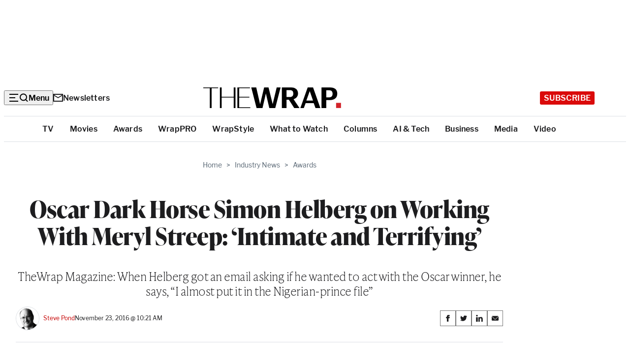

--- FILE ---
content_type: text/html; charset=utf-8
request_url: https://www.google.com/recaptcha/api2/anchor?ar=1&k=6LfrehcpAAAAAL6o0kJfxk5Fr4WhO3ktYWPR7-u1&co=aHR0cHM6Ly93d3cudGhld3JhcC5jb206NDQz&hl=en&v=N67nZn4AqZkNcbeMu4prBgzg&size=normal&anchor-ms=20000&execute-ms=30000&cb=wi6sv86ydp6p
body_size: 49480
content:
<!DOCTYPE HTML><html dir="ltr" lang="en"><head><meta http-equiv="Content-Type" content="text/html; charset=UTF-8">
<meta http-equiv="X-UA-Compatible" content="IE=edge">
<title>reCAPTCHA</title>
<style type="text/css">
/* cyrillic-ext */
@font-face {
  font-family: 'Roboto';
  font-style: normal;
  font-weight: 400;
  font-stretch: 100%;
  src: url(//fonts.gstatic.com/s/roboto/v48/KFO7CnqEu92Fr1ME7kSn66aGLdTylUAMa3GUBHMdazTgWw.woff2) format('woff2');
  unicode-range: U+0460-052F, U+1C80-1C8A, U+20B4, U+2DE0-2DFF, U+A640-A69F, U+FE2E-FE2F;
}
/* cyrillic */
@font-face {
  font-family: 'Roboto';
  font-style: normal;
  font-weight: 400;
  font-stretch: 100%;
  src: url(//fonts.gstatic.com/s/roboto/v48/KFO7CnqEu92Fr1ME7kSn66aGLdTylUAMa3iUBHMdazTgWw.woff2) format('woff2');
  unicode-range: U+0301, U+0400-045F, U+0490-0491, U+04B0-04B1, U+2116;
}
/* greek-ext */
@font-face {
  font-family: 'Roboto';
  font-style: normal;
  font-weight: 400;
  font-stretch: 100%;
  src: url(//fonts.gstatic.com/s/roboto/v48/KFO7CnqEu92Fr1ME7kSn66aGLdTylUAMa3CUBHMdazTgWw.woff2) format('woff2');
  unicode-range: U+1F00-1FFF;
}
/* greek */
@font-face {
  font-family: 'Roboto';
  font-style: normal;
  font-weight: 400;
  font-stretch: 100%;
  src: url(//fonts.gstatic.com/s/roboto/v48/KFO7CnqEu92Fr1ME7kSn66aGLdTylUAMa3-UBHMdazTgWw.woff2) format('woff2');
  unicode-range: U+0370-0377, U+037A-037F, U+0384-038A, U+038C, U+038E-03A1, U+03A3-03FF;
}
/* math */
@font-face {
  font-family: 'Roboto';
  font-style: normal;
  font-weight: 400;
  font-stretch: 100%;
  src: url(//fonts.gstatic.com/s/roboto/v48/KFO7CnqEu92Fr1ME7kSn66aGLdTylUAMawCUBHMdazTgWw.woff2) format('woff2');
  unicode-range: U+0302-0303, U+0305, U+0307-0308, U+0310, U+0312, U+0315, U+031A, U+0326-0327, U+032C, U+032F-0330, U+0332-0333, U+0338, U+033A, U+0346, U+034D, U+0391-03A1, U+03A3-03A9, U+03B1-03C9, U+03D1, U+03D5-03D6, U+03F0-03F1, U+03F4-03F5, U+2016-2017, U+2034-2038, U+203C, U+2040, U+2043, U+2047, U+2050, U+2057, U+205F, U+2070-2071, U+2074-208E, U+2090-209C, U+20D0-20DC, U+20E1, U+20E5-20EF, U+2100-2112, U+2114-2115, U+2117-2121, U+2123-214F, U+2190, U+2192, U+2194-21AE, U+21B0-21E5, U+21F1-21F2, U+21F4-2211, U+2213-2214, U+2216-22FF, U+2308-230B, U+2310, U+2319, U+231C-2321, U+2336-237A, U+237C, U+2395, U+239B-23B7, U+23D0, U+23DC-23E1, U+2474-2475, U+25AF, U+25B3, U+25B7, U+25BD, U+25C1, U+25CA, U+25CC, U+25FB, U+266D-266F, U+27C0-27FF, U+2900-2AFF, U+2B0E-2B11, U+2B30-2B4C, U+2BFE, U+3030, U+FF5B, U+FF5D, U+1D400-1D7FF, U+1EE00-1EEFF;
}
/* symbols */
@font-face {
  font-family: 'Roboto';
  font-style: normal;
  font-weight: 400;
  font-stretch: 100%;
  src: url(//fonts.gstatic.com/s/roboto/v48/KFO7CnqEu92Fr1ME7kSn66aGLdTylUAMaxKUBHMdazTgWw.woff2) format('woff2');
  unicode-range: U+0001-000C, U+000E-001F, U+007F-009F, U+20DD-20E0, U+20E2-20E4, U+2150-218F, U+2190, U+2192, U+2194-2199, U+21AF, U+21E6-21F0, U+21F3, U+2218-2219, U+2299, U+22C4-22C6, U+2300-243F, U+2440-244A, U+2460-24FF, U+25A0-27BF, U+2800-28FF, U+2921-2922, U+2981, U+29BF, U+29EB, U+2B00-2BFF, U+4DC0-4DFF, U+FFF9-FFFB, U+10140-1018E, U+10190-1019C, U+101A0, U+101D0-101FD, U+102E0-102FB, U+10E60-10E7E, U+1D2C0-1D2D3, U+1D2E0-1D37F, U+1F000-1F0FF, U+1F100-1F1AD, U+1F1E6-1F1FF, U+1F30D-1F30F, U+1F315, U+1F31C, U+1F31E, U+1F320-1F32C, U+1F336, U+1F378, U+1F37D, U+1F382, U+1F393-1F39F, U+1F3A7-1F3A8, U+1F3AC-1F3AF, U+1F3C2, U+1F3C4-1F3C6, U+1F3CA-1F3CE, U+1F3D4-1F3E0, U+1F3ED, U+1F3F1-1F3F3, U+1F3F5-1F3F7, U+1F408, U+1F415, U+1F41F, U+1F426, U+1F43F, U+1F441-1F442, U+1F444, U+1F446-1F449, U+1F44C-1F44E, U+1F453, U+1F46A, U+1F47D, U+1F4A3, U+1F4B0, U+1F4B3, U+1F4B9, U+1F4BB, U+1F4BF, U+1F4C8-1F4CB, U+1F4D6, U+1F4DA, U+1F4DF, U+1F4E3-1F4E6, U+1F4EA-1F4ED, U+1F4F7, U+1F4F9-1F4FB, U+1F4FD-1F4FE, U+1F503, U+1F507-1F50B, U+1F50D, U+1F512-1F513, U+1F53E-1F54A, U+1F54F-1F5FA, U+1F610, U+1F650-1F67F, U+1F687, U+1F68D, U+1F691, U+1F694, U+1F698, U+1F6AD, U+1F6B2, U+1F6B9-1F6BA, U+1F6BC, U+1F6C6-1F6CF, U+1F6D3-1F6D7, U+1F6E0-1F6EA, U+1F6F0-1F6F3, U+1F6F7-1F6FC, U+1F700-1F7FF, U+1F800-1F80B, U+1F810-1F847, U+1F850-1F859, U+1F860-1F887, U+1F890-1F8AD, U+1F8B0-1F8BB, U+1F8C0-1F8C1, U+1F900-1F90B, U+1F93B, U+1F946, U+1F984, U+1F996, U+1F9E9, U+1FA00-1FA6F, U+1FA70-1FA7C, U+1FA80-1FA89, U+1FA8F-1FAC6, U+1FACE-1FADC, U+1FADF-1FAE9, U+1FAF0-1FAF8, U+1FB00-1FBFF;
}
/* vietnamese */
@font-face {
  font-family: 'Roboto';
  font-style: normal;
  font-weight: 400;
  font-stretch: 100%;
  src: url(//fonts.gstatic.com/s/roboto/v48/KFO7CnqEu92Fr1ME7kSn66aGLdTylUAMa3OUBHMdazTgWw.woff2) format('woff2');
  unicode-range: U+0102-0103, U+0110-0111, U+0128-0129, U+0168-0169, U+01A0-01A1, U+01AF-01B0, U+0300-0301, U+0303-0304, U+0308-0309, U+0323, U+0329, U+1EA0-1EF9, U+20AB;
}
/* latin-ext */
@font-face {
  font-family: 'Roboto';
  font-style: normal;
  font-weight: 400;
  font-stretch: 100%;
  src: url(//fonts.gstatic.com/s/roboto/v48/KFO7CnqEu92Fr1ME7kSn66aGLdTylUAMa3KUBHMdazTgWw.woff2) format('woff2');
  unicode-range: U+0100-02BA, U+02BD-02C5, U+02C7-02CC, U+02CE-02D7, U+02DD-02FF, U+0304, U+0308, U+0329, U+1D00-1DBF, U+1E00-1E9F, U+1EF2-1EFF, U+2020, U+20A0-20AB, U+20AD-20C0, U+2113, U+2C60-2C7F, U+A720-A7FF;
}
/* latin */
@font-face {
  font-family: 'Roboto';
  font-style: normal;
  font-weight: 400;
  font-stretch: 100%;
  src: url(//fonts.gstatic.com/s/roboto/v48/KFO7CnqEu92Fr1ME7kSn66aGLdTylUAMa3yUBHMdazQ.woff2) format('woff2');
  unicode-range: U+0000-00FF, U+0131, U+0152-0153, U+02BB-02BC, U+02C6, U+02DA, U+02DC, U+0304, U+0308, U+0329, U+2000-206F, U+20AC, U+2122, U+2191, U+2193, U+2212, U+2215, U+FEFF, U+FFFD;
}
/* cyrillic-ext */
@font-face {
  font-family: 'Roboto';
  font-style: normal;
  font-weight: 500;
  font-stretch: 100%;
  src: url(//fonts.gstatic.com/s/roboto/v48/KFO7CnqEu92Fr1ME7kSn66aGLdTylUAMa3GUBHMdazTgWw.woff2) format('woff2');
  unicode-range: U+0460-052F, U+1C80-1C8A, U+20B4, U+2DE0-2DFF, U+A640-A69F, U+FE2E-FE2F;
}
/* cyrillic */
@font-face {
  font-family: 'Roboto';
  font-style: normal;
  font-weight: 500;
  font-stretch: 100%;
  src: url(//fonts.gstatic.com/s/roboto/v48/KFO7CnqEu92Fr1ME7kSn66aGLdTylUAMa3iUBHMdazTgWw.woff2) format('woff2');
  unicode-range: U+0301, U+0400-045F, U+0490-0491, U+04B0-04B1, U+2116;
}
/* greek-ext */
@font-face {
  font-family: 'Roboto';
  font-style: normal;
  font-weight: 500;
  font-stretch: 100%;
  src: url(//fonts.gstatic.com/s/roboto/v48/KFO7CnqEu92Fr1ME7kSn66aGLdTylUAMa3CUBHMdazTgWw.woff2) format('woff2');
  unicode-range: U+1F00-1FFF;
}
/* greek */
@font-face {
  font-family: 'Roboto';
  font-style: normal;
  font-weight: 500;
  font-stretch: 100%;
  src: url(//fonts.gstatic.com/s/roboto/v48/KFO7CnqEu92Fr1ME7kSn66aGLdTylUAMa3-UBHMdazTgWw.woff2) format('woff2');
  unicode-range: U+0370-0377, U+037A-037F, U+0384-038A, U+038C, U+038E-03A1, U+03A3-03FF;
}
/* math */
@font-face {
  font-family: 'Roboto';
  font-style: normal;
  font-weight: 500;
  font-stretch: 100%;
  src: url(//fonts.gstatic.com/s/roboto/v48/KFO7CnqEu92Fr1ME7kSn66aGLdTylUAMawCUBHMdazTgWw.woff2) format('woff2');
  unicode-range: U+0302-0303, U+0305, U+0307-0308, U+0310, U+0312, U+0315, U+031A, U+0326-0327, U+032C, U+032F-0330, U+0332-0333, U+0338, U+033A, U+0346, U+034D, U+0391-03A1, U+03A3-03A9, U+03B1-03C9, U+03D1, U+03D5-03D6, U+03F0-03F1, U+03F4-03F5, U+2016-2017, U+2034-2038, U+203C, U+2040, U+2043, U+2047, U+2050, U+2057, U+205F, U+2070-2071, U+2074-208E, U+2090-209C, U+20D0-20DC, U+20E1, U+20E5-20EF, U+2100-2112, U+2114-2115, U+2117-2121, U+2123-214F, U+2190, U+2192, U+2194-21AE, U+21B0-21E5, U+21F1-21F2, U+21F4-2211, U+2213-2214, U+2216-22FF, U+2308-230B, U+2310, U+2319, U+231C-2321, U+2336-237A, U+237C, U+2395, U+239B-23B7, U+23D0, U+23DC-23E1, U+2474-2475, U+25AF, U+25B3, U+25B7, U+25BD, U+25C1, U+25CA, U+25CC, U+25FB, U+266D-266F, U+27C0-27FF, U+2900-2AFF, U+2B0E-2B11, U+2B30-2B4C, U+2BFE, U+3030, U+FF5B, U+FF5D, U+1D400-1D7FF, U+1EE00-1EEFF;
}
/* symbols */
@font-face {
  font-family: 'Roboto';
  font-style: normal;
  font-weight: 500;
  font-stretch: 100%;
  src: url(//fonts.gstatic.com/s/roboto/v48/KFO7CnqEu92Fr1ME7kSn66aGLdTylUAMaxKUBHMdazTgWw.woff2) format('woff2');
  unicode-range: U+0001-000C, U+000E-001F, U+007F-009F, U+20DD-20E0, U+20E2-20E4, U+2150-218F, U+2190, U+2192, U+2194-2199, U+21AF, U+21E6-21F0, U+21F3, U+2218-2219, U+2299, U+22C4-22C6, U+2300-243F, U+2440-244A, U+2460-24FF, U+25A0-27BF, U+2800-28FF, U+2921-2922, U+2981, U+29BF, U+29EB, U+2B00-2BFF, U+4DC0-4DFF, U+FFF9-FFFB, U+10140-1018E, U+10190-1019C, U+101A0, U+101D0-101FD, U+102E0-102FB, U+10E60-10E7E, U+1D2C0-1D2D3, U+1D2E0-1D37F, U+1F000-1F0FF, U+1F100-1F1AD, U+1F1E6-1F1FF, U+1F30D-1F30F, U+1F315, U+1F31C, U+1F31E, U+1F320-1F32C, U+1F336, U+1F378, U+1F37D, U+1F382, U+1F393-1F39F, U+1F3A7-1F3A8, U+1F3AC-1F3AF, U+1F3C2, U+1F3C4-1F3C6, U+1F3CA-1F3CE, U+1F3D4-1F3E0, U+1F3ED, U+1F3F1-1F3F3, U+1F3F5-1F3F7, U+1F408, U+1F415, U+1F41F, U+1F426, U+1F43F, U+1F441-1F442, U+1F444, U+1F446-1F449, U+1F44C-1F44E, U+1F453, U+1F46A, U+1F47D, U+1F4A3, U+1F4B0, U+1F4B3, U+1F4B9, U+1F4BB, U+1F4BF, U+1F4C8-1F4CB, U+1F4D6, U+1F4DA, U+1F4DF, U+1F4E3-1F4E6, U+1F4EA-1F4ED, U+1F4F7, U+1F4F9-1F4FB, U+1F4FD-1F4FE, U+1F503, U+1F507-1F50B, U+1F50D, U+1F512-1F513, U+1F53E-1F54A, U+1F54F-1F5FA, U+1F610, U+1F650-1F67F, U+1F687, U+1F68D, U+1F691, U+1F694, U+1F698, U+1F6AD, U+1F6B2, U+1F6B9-1F6BA, U+1F6BC, U+1F6C6-1F6CF, U+1F6D3-1F6D7, U+1F6E0-1F6EA, U+1F6F0-1F6F3, U+1F6F7-1F6FC, U+1F700-1F7FF, U+1F800-1F80B, U+1F810-1F847, U+1F850-1F859, U+1F860-1F887, U+1F890-1F8AD, U+1F8B0-1F8BB, U+1F8C0-1F8C1, U+1F900-1F90B, U+1F93B, U+1F946, U+1F984, U+1F996, U+1F9E9, U+1FA00-1FA6F, U+1FA70-1FA7C, U+1FA80-1FA89, U+1FA8F-1FAC6, U+1FACE-1FADC, U+1FADF-1FAE9, U+1FAF0-1FAF8, U+1FB00-1FBFF;
}
/* vietnamese */
@font-face {
  font-family: 'Roboto';
  font-style: normal;
  font-weight: 500;
  font-stretch: 100%;
  src: url(//fonts.gstatic.com/s/roboto/v48/KFO7CnqEu92Fr1ME7kSn66aGLdTylUAMa3OUBHMdazTgWw.woff2) format('woff2');
  unicode-range: U+0102-0103, U+0110-0111, U+0128-0129, U+0168-0169, U+01A0-01A1, U+01AF-01B0, U+0300-0301, U+0303-0304, U+0308-0309, U+0323, U+0329, U+1EA0-1EF9, U+20AB;
}
/* latin-ext */
@font-face {
  font-family: 'Roboto';
  font-style: normal;
  font-weight: 500;
  font-stretch: 100%;
  src: url(//fonts.gstatic.com/s/roboto/v48/KFO7CnqEu92Fr1ME7kSn66aGLdTylUAMa3KUBHMdazTgWw.woff2) format('woff2');
  unicode-range: U+0100-02BA, U+02BD-02C5, U+02C7-02CC, U+02CE-02D7, U+02DD-02FF, U+0304, U+0308, U+0329, U+1D00-1DBF, U+1E00-1E9F, U+1EF2-1EFF, U+2020, U+20A0-20AB, U+20AD-20C0, U+2113, U+2C60-2C7F, U+A720-A7FF;
}
/* latin */
@font-face {
  font-family: 'Roboto';
  font-style: normal;
  font-weight: 500;
  font-stretch: 100%;
  src: url(//fonts.gstatic.com/s/roboto/v48/KFO7CnqEu92Fr1ME7kSn66aGLdTylUAMa3yUBHMdazQ.woff2) format('woff2');
  unicode-range: U+0000-00FF, U+0131, U+0152-0153, U+02BB-02BC, U+02C6, U+02DA, U+02DC, U+0304, U+0308, U+0329, U+2000-206F, U+20AC, U+2122, U+2191, U+2193, U+2212, U+2215, U+FEFF, U+FFFD;
}
/* cyrillic-ext */
@font-face {
  font-family: 'Roboto';
  font-style: normal;
  font-weight: 900;
  font-stretch: 100%;
  src: url(//fonts.gstatic.com/s/roboto/v48/KFO7CnqEu92Fr1ME7kSn66aGLdTylUAMa3GUBHMdazTgWw.woff2) format('woff2');
  unicode-range: U+0460-052F, U+1C80-1C8A, U+20B4, U+2DE0-2DFF, U+A640-A69F, U+FE2E-FE2F;
}
/* cyrillic */
@font-face {
  font-family: 'Roboto';
  font-style: normal;
  font-weight: 900;
  font-stretch: 100%;
  src: url(//fonts.gstatic.com/s/roboto/v48/KFO7CnqEu92Fr1ME7kSn66aGLdTylUAMa3iUBHMdazTgWw.woff2) format('woff2');
  unicode-range: U+0301, U+0400-045F, U+0490-0491, U+04B0-04B1, U+2116;
}
/* greek-ext */
@font-face {
  font-family: 'Roboto';
  font-style: normal;
  font-weight: 900;
  font-stretch: 100%;
  src: url(//fonts.gstatic.com/s/roboto/v48/KFO7CnqEu92Fr1ME7kSn66aGLdTylUAMa3CUBHMdazTgWw.woff2) format('woff2');
  unicode-range: U+1F00-1FFF;
}
/* greek */
@font-face {
  font-family: 'Roboto';
  font-style: normal;
  font-weight: 900;
  font-stretch: 100%;
  src: url(//fonts.gstatic.com/s/roboto/v48/KFO7CnqEu92Fr1ME7kSn66aGLdTylUAMa3-UBHMdazTgWw.woff2) format('woff2');
  unicode-range: U+0370-0377, U+037A-037F, U+0384-038A, U+038C, U+038E-03A1, U+03A3-03FF;
}
/* math */
@font-face {
  font-family: 'Roboto';
  font-style: normal;
  font-weight: 900;
  font-stretch: 100%;
  src: url(//fonts.gstatic.com/s/roboto/v48/KFO7CnqEu92Fr1ME7kSn66aGLdTylUAMawCUBHMdazTgWw.woff2) format('woff2');
  unicode-range: U+0302-0303, U+0305, U+0307-0308, U+0310, U+0312, U+0315, U+031A, U+0326-0327, U+032C, U+032F-0330, U+0332-0333, U+0338, U+033A, U+0346, U+034D, U+0391-03A1, U+03A3-03A9, U+03B1-03C9, U+03D1, U+03D5-03D6, U+03F0-03F1, U+03F4-03F5, U+2016-2017, U+2034-2038, U+203C, U+2040, U+2043, U+2047, U+2050, U+2057, U+205F, U+2070-2071, U+2074-208E, U+2090-209C, U+20D0-20DC, U+20E1, U+20E5-20EF, U+2100-2112, U+2114-2115, U+2117-2121, U+2123-214F, U+2190, U+2192, U+2194-21AE, U+21B0-21E5, U+21F1-21F2, U+21F4-2211, U+2213-2214, U+2216-22FF, U+2308-230B, U+2310, U+2319, U+231C-2321, U+2336-237A, U+237C, U+2395, U+239B-23B7, U+23D0, U+23DC-23E1, U+2474-2475, U+25AF, U+25B3, U+25B7, U+25BD, U+25C1, U+25CA, U+25CC, U+25FB, U+266D-266F, U+27C0-27FF, U+2900-2AFF, U+2B0E-2B11, U+2B30-2B4C, U+2BFE, U+3030, U+FF5B, U+FF5D, U+1D400-1D7FF, U+1EE00-1EEFF;
}
/* symbols */
@font-face {
  font-family: 'Roboto';
  font-style: normal;
  font-weight: 900;
  font-stretch: 100%;
  src: url(//fonts.gstatic.com/s/roboto/v48/KFO7CnqEu92Fr1ME7kSn66aGLdTylUAMaxKUBHMdazTgWw.woff2) format('woff2');
  unicode-range: U+0001-000C, U+000E-001F, U+007F-009F, U+20DD-20E0, U+20E2-20E4, U+2150-218F, U+2190, U+2192, U+2194-2199, U+21AF, U+21E6-21F0, U+21F3, U+2218-2219, U+2299, U+22C4-22C6, U+2300-243F, U+2440-244A, U+2460-24FF, U+25A0-27BF, U+2800-28FF, U+2921-2922, U+2981, U+29BF, U+29EB, U+2B00-2BFF, U+4DC0-4DFF, U+FFF9-FFFB, U+10140-1018E, U+10190-1019C, U+101A0, U+101D0-101FD, U+102E0-102FB, U+10E60-10E7E, U+1D2C0-1D2D3, U+1D2E0-1D37F, U+1F000-1F0FF, U+1F100-1F1AD, U+1F1E6-1F1FF, U+1F30D-1F30F, U+1F315, U+1F31C, U+1F31E, U+1F320-1F32C, U+1F336, U+1F378, U+1F37D, U+1F382, U+1F393-1F39F, U+1F3A7-1F3A8, U+1F3AC-1F3AF, U+1F3C2, U+1F3C4-1F3C6, U+1F3CA-1F3CE, U+1F3D4-1F3E0, U+1F3ED, U+1F3F1-1F3F3, U+1F3F5-1F3F7, U+1F408, U+1F415, U+1F41F, U+1F426, U+1F43F, U+1F441-1F442, U+1F444, U+1F446-1F449, U+1F44C-1F44E, U+1F453, U+1F46A, U+1F47D, U+1F4A3, U+1F4B0, U+1F4B3, U+1F4B9, U+1F4BB, U+1F4BF, U+1F4C8-1F4CB, U+1F4D6, U+1F4DA, U+1F4DF, U+1F4E3-1F4E6, U+1F4EA-1F4ED, U+1F4F7, U+1F4F9-1F4FB, U+1F4FD-1F4FE, U+1F503, U+1F507-1F50B, U+1F50D, U+1F512-1F513, U+1F53E-1F54A, U+1F54F-1F5FA, U+1F610, U+1F650-1F67F, U+1F687, U+1F68D, U+1F691, U+1F694, U+1F698, U+1F6AD, U+1F6B2, U+1F6B9-1F6BA, U+1F6BC, U+1F6C6-1F6CF, U+1F6D3-1F6D7, U+1F6E0-1F6EA, U+1F6F0-1F6F3, U+1F6F7-1F6FC, U+1F700-1F7FF, U+1F800-1F80B, U+1F810-1F847, U+1F850-1F859, U+1F860-1F887, U+1F890-1F8AD, U+1F8B0-1F8BB, U+1F8C0-1F8C1, U+1F900-1F90B, U+1F93B, U+1F946, U+1F984, U+1F996, U+1F9E9, U+1FA00-1FA6F, U+1FA70-1FA7C, U+1FA80-1FA89, U+1FA8F-1FAC6, U+1FACE-1FADC, U+1FADF-1FAE9, U+1FAF0-1FAF8, U+1FB00-1FBFF;
}
/* vietnamese */
@font-face {
  font-family: 'Roboto';
  font-style: normal;
  font-weight: 900;
  font-stretch: 100%;
  src: url(//fonts.gstatic.com/s/roboto/v48/KFO7CnqEu92Fr1ME7kSn66aGLdTylUAMa3OUBHMdazTgWw.woff2) format('woff2');
  unicode-range: U+0102-0103, U+0110-0111, U+0128-0129, U+0168-0169, U+01A0-01A1, U+01AF-01B0, U+0300-0301, U+0303-0304, U+0308-0309, U+0323, U+0329, U+1EA0-1EF9, U+20AB;
}
/* latin-ext */
@font-face {
  font-family: 'Roboto';
  font-style: normal;
  font-weight: 900;
  font-stretch: 100%;
  src: url(//fonts.gstatic.com/s/roboto/v48/KFO7CnqEu92Fr1ME7kSn66aGLdTylUAMa3KUBHMdazTgWw.woff2) format('woff2');
  unicode-range: U+0100-02BA, U+02BD-02C5, U+02C7-02CC, U+02CE-02D7, U+02DD-02FF, U+0304, U+0308, U+0329, U+1D00-1DBF, U+1E00-1E9F, U+1EF2-1EFF, U+2020, U+20A0-20AB, U+20AD-20C0, U+2113, U+2C60-2C7F, U+A720-A7FF;
}
/* latin */
@font-face {
  font-family: 'Roboto';
  font-style: normal;
  font-weight: 900;
  font-stretch: 100%;
  src: url(//fonts.gstatic.com/s/roboto/v48/KFO7CnqEu92Fr1ME7kSn66aGLdTylUAMa3yUBHMdazQ.woff2) format('woff2');
  unicode-range: U+0000-00FF, U+0131, U+0152-0153, U+02BB-02BC, U+02C6, U+02DA, U+02DC, U+0304, U+0308, U+0329, U+2000-206F, U+20AC, U+2122, U+2191, U+2193, U+2212, U+2215, U+FEFF, U+FFFD;
}

</style>
<link rel="stylesheet" type="text/css" href="https://www.gstatic.com/recaptcha/releases/N67nZn4AqZkNcbeMu4prBgzg/styles__ltr.css">
<script nonce="Upk0wWPkLvigxjCol1gtsg" type="text/javascript">window['__recaptcha_api'] = 'https://www.google.com/recaptcha/api2/';</script>
<script type="text/javascript" src="https://www.gstatic.com/recaptcha/releases/N67nZn4AqZkNcbeMu4prBgzg/recaptcha__en.js" nonce="Upk0wWPkLvigxjCol1gtsg">
      
    </script></head>
<body><div id="rc-anchor-alert" class="rc-anchor-alert"></div>
<input type="hidden" id="recaptcha-token" value="[base64]">
<script type="text/javascript" nonce="Upk0wWPkLvigxjCol1gtsg">
      recaptcha.anchor.Main.init("[\x22ainput\x22,[\x22bgdata\x22,\x22\x22,\[base64]/[base64]/[base64]/ZyhXLGgpOnEoW04sMjEsbF0sVywwKSxoKSxmYWxzZSxmYWxzZSl9Y2F0Y2goayl7RygzNTgsVyk/[base64]/[base64]/[base64]/[base64]/[base64]/[base64]/[base64]/bmV3IEJbT10oRFswXSk6dz09Mj9uZXcgQltPXShEWzBdLERbMV0pOnc9PTM/bmV3IEJbT10oRFswXSxEWzFdLERbMl0pOnc9PTQ/[base64]/[base64]/[base64]/[base64]/[base64]\\u003d\x22,\[base64]\\u003d\\u003d\x22,\[base64]/Ch1JbIznDucORwofDkCrCvsO0wrZCw6XCpEwew5TDnTMhcMKGR2LDuXjDgT3DmjTCr8K6w7kYQ8K1acOuKcK1M8Ohwq/CksKbw51Ew4h1w792Tm3DplbDhsKHQMOMw5kEw5jDjU7Dg8OiKHE5N8OgK8K8L0bCsMOPDQAfOsOKwo5OHHjDuElHwowKa8K+N2Q3w4/[base64]/w604GsKcMcOCw57Dl3IqccKMwo1XYcOFwq/Dvh/DjlnCm1QLScOuw4MXwqlHwrJ3cEfCusOjVmchJsK1TG4nwooTGnjCtcKywr8sU8OTwpAHwq/[base64]/DqnF/[base64]/CqUHCsMO7w4gYD0LCliNxwosHJsOVWmpbwpjCl8OqB8KnwqDCp196K8KRWkEEQ8KHagjDtsKxUVjDv8Knwo5rScK1w6DDi8OHPigGUj3DmXMeTcKkQzfCp8O8wrvCrcOgMcKEw4EpZMKsDsKtYVsiMCDDniNpw5gBwo/DosOKCcOxQ8OxfWBsdUXClAg7woTCn3XDuXpLeVI1w7Zgf8K6w7UZQjDCvcOoU8OvZsOrCsKhfHJ9ZC3DlWzDncKZecK9QcOaw4PChTzCq8KXXigeJFnCgcK5YhITElwnD8Kkw7HDpUDCmRPDvzwKwpEswpfDiCjCizdkf8Klw6bDm23DhsK2GB/CuiFOwpjDjsOtwrs5wqIHVMO6wofDoMOaDFp+dhjCkTtLwrolwrgAN8Kfw6/[base64]/HsO7AMOywrXDmMO/w6TDnsKcwr8/SsOvwrzDocKzX8K9w7EVdsKiw5XDtcOOUcKTPSjClhHDosO0w5BcVE4oZcK6w5nCuMKFwpxpw79aw5spw61Iw58Xw55OAcK2FUAJwqvCg8OiwpnCrsKGPhAzwonCg8Ogw7pdWTfCocONwps2BsOgK1hMccKGCiA1w6FHHsKpPzBVIMKIw4RUbsOpYxDDrEVFw7ogwq/CjMOCwovCpHnCscOINcKvwpPDiMKxXm/DmsKGwqrCr0bCmFsVw7jDmCEqw71wTRrCocK7wrfDr2fCgU/CnMK4wr5tw4o8w5MwwqYrwrbDnx8UAMOnfcOHw5rCkB13w5x5wpsNPsOHwp/CtArCtcK2NsOfWcKmwrXDnHPDriB/wr7CscO4w6IswotGw5zCqsO+Tg7Drlp7J2bCjCzCuDbCvRtYADfCksKmBjlUwqzCt2/DisOfIcKxOlRZVsOpfsK8w4zCkH/Cr8KePsOMw5HCjMKnw6hrBnXCv8Kvw5Jxw4nDq8OIOcK9X8KswpPDi8OCwpsedMOOSsK/a8Oowokww7VmTG5rezzCrcKbJWrDjMORw7ZMw4HDisOWSUrDm3tYwpHCky0NGXUHAcKFdMK3UkV6w4/DkD5Tw77CiAZIBsK4STPDosOPwqQFw5p3wrklw4nCmMKvwp7DiWXCtnVJw4ddXcODYErDs8OPIMOENSTDujECw4PCmUrCl8Odw4/[base64]/Do8KCw7QSbMKeGsKNw7nDkiPDuDXDmgRiCMK6HMKgw5zDs1jCszVxUwTDsQcdw4sdw7clw4LDsnbCi8OlB2PCisOzw7IbBcKfwq/Cp2PCrMKjw6YSw7RgBMKFL8O+F8KFScKPMsOudkfClEnDmcO6w6PDvj/[base64]/CicKrHB4/XsKMRsKSdsOKw4gPwpTDtcOmJcKvAsONw5lwcAJtw5cEwqBpZxNSH03ChsKfa0LDtsKLworCvzjDlcK6w4/DmjgRWzACw6fDmMK2G0ciw59Kbzp5CEXDiAgTw5DCjsO4R1IJVm0Sw6jCuADCmkPChsKew4vDpTlJw55Lw5sVMMOmw5nDkWYjwpE1GU9Iw7YEDMK0BD/DpTw5w4kCwrjCoQk4EQAHwqQkF8KNF1xbc8KRdcKzZXVywrjCpsKrwptIf23DjR7DpmrCq34dID3DtG3CiMK6AMKdw7MlG2sJw5AXZRvCtAZsIwAkOTlNOB4Zw6ZDwpBZw7EHBcKgM8OvaGXCmzNOFQTCv8Otw4/DscOPwqpkWsOfN2HDoFXDrE0KwoRwG8OQfzQow5AHwprDqMOew5tMU2kYwoAFU3PCjsOtVQBkRH19E05BFmlUw6F1wonCjzUww48Ew4oZwq4Zw4Uxw5kcwoMXw5/CqiTCtgYMw5rDvlpHKzYAQFQDwoEzOXlQXU/[base64]/Cty3DqDIVw4IBKMK/wpoHw44aPlPDjcOyw5Ehw6XDuSPDmGdrA1/[base64]/[base64]/[base64]/w5rDgcKqwqvCn8KDw5DDvUHCrsKwI3HDusO2fMKJw5QVO8K3NcOBw6EtwrEuMynClzrDoFp6MMOSNTvDmwLDt188WTBJw7IFw4xqwp0sw7PDv0jDlcKQw6c+c8KNPx7CqQ8KwoPDlcOaRjhjbMO+OsOZQmrDvMK6FihMwo06O8KnfMKqJVJmNMOiw67Di1h3w6o9wo/CpELCkj/CoBUOQ1DCq8Ofwr7CsMOKZ0TCnsOEcgw2PkUmw5DCq8KyTsKHDh/CkcOBMA9ieioAw6YOQcKVwp/ChMO+wqhkXMOlGkU+wqzCqgZ3dMKRwqzCoFsEUTUmw5fDn8OEbMOJwq7Cty5dQcKLZn/[base64]/DqMKaMMKYw7HCvcOnwozCsUhvL8K8woRGw79TMsKjwqLCl8KObDfCmMOTSyXCvcO2MRHChsK/w7TDtnbDvgDCocOKwoBdw5zCncOudkrDnTPCvVbDhMO3wq/DtRnDqSkuw4w7PsOcbsO9w6rDmSPDogLDjTnDizdfHl0RwpUTwp7CvSkjXcOPAcOdw4prUx8NwpYxLXrDow3Dp8OLwqDDrcKwwrUswqVCw5ZNWsOUwrc1woTDqsKEw7onw7PCusK/fsO3dMKnKsKzNDsLwp0cw6dTC8OEwpkGVB3DnsKdMMKTfSrCs8K/wqHCkybDrsKwwqMdw4kYw4cLw4bCph0IIMKBXx1+RMKUw6VsEzY/wpPCiT/CkD1Tw57Di0rDlHDCohB+wrgnw7rDtUJUKT7CjmPChMOpw7piw75wDsKew5XCnV/Dv8OUwqdzwpPDlcKhw4TCkC7DrMKJw50YbcOAayrCscOnw6licE1ow4IZY8OqwoLDolbDq8OPwo3CgE/Dp8OiW2LCsnXCqj3CnSxABsKrTMK3eMKqUsKaw5tuR8KlTEk/woN/IMKmw7TDqQ4kOWRke3dsw5DDosKdw78oMsODOxEyUThhWsKdfVF6BjJcAQ5Kw5crecOKwrQlwo3ChcO7wppQXXhFNsKGw6xrwoTDlsK1H8OGH8Kmw5rCjsKmfGUGwp3CkcK0CcKiMcK6wr3CkMOrw5RPdihiL8OeBiZSBQdww7XCqcOoRlNMFWRve8O+w45ow4M/w4AWwoMJw5XCm3gKCsOQwrwrYMOawoXDrgATw6vDlVDCn8KkZwDCnMOFTSo8w5dzw59ew61eVcKZesO5A3nCkcOnHcKyYSkHdsOdwrIRw6x9M8Kyb0BqwrnCt1JxWsK/DAjDsXLCpMKdw6zCgHleP8K2IMKiOifDmMOUdwjDrsOeTUTCo8KMA0XDo8KdKSfCogvDhSLCjwrDj1XDpjgJwpjCksO9V8KZw4U/wpZNwpvCv8KpNVpTaw9GwpjDrMKqwo0fwoTCm37ChVsNA0DCosK3AB/Dn8KxV1nDucK5cErDuRrDvsOVFw3ClhrDtsKbwqF1NsO8WFBBw5tswpXCjsKbw6IyHQU4w7nDg8K9IsOKwpLDrsO1w6dxwp8VMAJEIx7DsMK/dWjCn8O4wojCgUHCkBDCo8KcGsKBw4lrwrjCqHduJAYPw4HDtwjDhMKKw4zCjWk/wrwVw6RfTcOiwpXDl8O9LMKiwo9cw7Bgw4Iteko+OivCjxTDsUTDs8O3PMK2HQ4gwqNycsOPVxR9w4rDpMKUYELCjMKLBU0YUMKWDsOpaUfDoGRLwptNDi/DrBgiSk/CpMKMT8KHw7jDuUQ1w4Qkw5o0wpXCtyAZwqLDmsOlwrpRwo3DqsKCw5sMVMOkwqTDjjg/QMOtLcODLzMSw5tYcBfDo8KUWsOKw7MLY8KhS1nDtBPCjsKSwpXDgsKbwpdVf8KJd8Kcw5PCqcKUwqs9w63DuibDssO8wokHZB5mMT4IwoPCq8KoZ8OiQ8KsJxDChCTDrMKuw44SwokgDMOqWTdww7/DjsKJQGtYWRPCkcKtOlLDtWBva8OZHMKjJl8QwrLDjMOYwr/[base64]/CjcKHwrEYFcKLwrfCizzCs8O/bTnCpGE7UwsTdcKqcMKfdzTDvDFXw7QHOCXDpcKyw4zDl8OjISMXw5jDrWhTYSzCnsKWwpvChcOiw7zDqsKlw77Ds8O7wrYUT0fCrsOTE3M9LcOAw7UGw6/Dv8O3w7jDuW7DhcKnwprCkcKqwr8ubsKLAkvDscKEJcK1S8OCw5rDhzhzw5NKwoMiesKgKSjCksOIw6bChCDDlcKXwp3Dg8OAcT52wpHCmsKbw6vDoDpiw45lX8Kww6gWJMO3wqh/wrt4QnJ8Ql3ClBxvZ2Jgw4hMwpfDusKCwqXDmyNPwrBTwpANPFtxwqPCj8OvW8OeAsKpc8KXKWYYwoclw5vDvEnCji/CiTFje8KFwqYqK8O9wq0pwqjCnG/Cu3oLw5/[base64]/w60BZgrDkwlfw4BSYXFNw7zCozFZwq3DocObUcK0wqvCsyvDuV04w57DkjpaLWVuPVnClyVDIsKPXBXDu8KjwoF0fHJcwqtbw70nImTCucKHalBiLEJDwqDCnMO0TQrCr3LDnHgGZMO4UMKvwrcPwqHCkMKGw7/DhMOowoE4QsKswqsXacKbw7PCgR/Cr8OMwo7DgWVAw53Dnn3CiQrDnsOLbxTCsXNcw57DmwMew5LCo8KNw6bCiWrCoMOew5QDwpLDgX7CvcKjNg0/w77DhTjDv8KwW8KmT8OQHE3Cm1BxdsK6aMOFFh7CsMOiw4N1GFLCoF9sacK7w7bDosK/E8OoNcOMLMKzwrrCuR/[base64]/DnkFaSsOgwolfEsO+Sypxw4jDq8KJwqDDmMOEw7LCvnrDn8OLw6vCmkDDk8Kiw4jCusKEw4dgOgHDiMK2w5PDg8OqCDEYWjLDu8Ofwo84SMOqesOnw49HeMK9w7FJwrTChcOZw7rDr8Kcwp3Cg17DgQ3CkkPDpMOaS8KNKsOOZMOowovDv8OzK1/Cjm4zwrZ6wpMewqrCoMKZwrh8wp/CoWhpTXsiw6EUw43DsVjDpkJ8wpjCmwV8DnjDu11jwoDCmRjDoMOtT0FjQ8O7w6jCqcKMw70fK8Khw6nCjBbCvCXDo1hnw7h2b1Mkw5pYwp8Ew5sNJcK+dmPDlsOeXjzDiW7CuFrDksKRYh0Zw57CssO1UCPDv8KCTcKTwrwNLcOZw79rZ3FkeVUDwo/Cv8OofcK6w67DkMO8ecOcw4lKMsO8N0LCvz7Du2vCmMKLwrPCiBApwoRHE8K+EMKkD8K9FcOEXzPDucO8wqABBizDhjxkw47Critcw7dLbmZPw6g2woFsw6jCgsKsbMKoEhINw7InNMKowp/CsMONQErCl187w5Y6w4PDv8OMDUPDjMOseHnDrcKowqfCtcOjw6HCgMKyU8OTMWDDksKXUsKuwo84GEXDlsO3wrUrecKwwo/DqhsJT8O7esKnwp3CjcKbDgPCm8K+BcKow4nDkxLCkjvDnMOPDy5DwrjDkMO/[base64]/HsKhWFbCscOiwpHCq8O/QmXDlVs/wpIKw6fCmXNpwpQDZQDDpMKBHcOfwqXCpTs3wpgIeB/Dlw3DoD4WPMO9cETDkj7ClkrDl8K5UMO3Wm7DrMOgAgkzcsK3VU/Cl8KKScKgQ8K8wrZaRljDjcKfLsKdEMO9wojDs8KKwoTDlj3CmVA5M8OufU/Dk8KOwo8EwqnCgcKDwo/Cky4bwp80w73Dtl/DvSNJNw9GG8Oyw5XDi8K5KcOWZcO8aMOVMSlOQ0diP8Kdw7hgQj/CtsK4w7nCtiYWw5fCkAp4KsKoGnDDl8KGwpLDp8OuBlx4AcKoLn3Cuy5ow5vDm8KgdsOgw7jDpFjCow7DuDTDmlvCtcKnw5jDpMKuw582wqPDiFfClsK/IwQvw6YDwovCosOlwq3CmsOUwoBEwprDlsKLdk3CoUfCrkw8M8OrRsKKX00lNVfDkwI/w5M7w7HDlVgww5Iqw41mWRXDlsO3w5jDu8KKdcK/TcKLXALCslzDhhTCq8KPdCfDgcKAQGw3wofCrDfCjsK3woPCnzTDlyF+wrRabMKeTUg+woZxACXCmsK6w5xjw446TS/DrgRtwpMpwpPDm0nDvcKPwoNMcwfDqjjCusKHCcKXw6JFw4obJsOmw6DChVTDo0bDr8OOO8ODSmzDngYrJMKOOg8Fw6XCp8OxSkDDnsKew4BLcyzDrsKTw5PDhsO4w4JvHE/Dj1fCh8KxNAZOEMO9MMK6w43Ci8K1GVd/wpgHw5XCpsOSdMKuWsO9wq05TzPDs2cdfsO6w4pZw6vDssKwRMKCwpbCsTljTl7ChsKtw5XCrXnDucOTYsKCC8OVXBHDgsK/wp/DtcOawpjCs8O6CC3CsgE5wogLTMKRN8OkViPCois6XRcNw7bCuUIYSTQ5YcKyJcK/wqglwr5tYcKgGAnDlwDDjMKtV0HDshRkE8KJw4TDsFPDmcKywrloRi3DlcOOwpzDrgMxw4LDkAPCg8O6w4vDq3rDpHnDjMKCw5Z/B8OBQcOzwr1ERwvDghQWc8KvwrwHwqnClCbDjRzCvMOzwpnDlxfCsMO6wpPCtMKJd3cQEMOYwrfDqMOzSm3ChWzCucOOcULCmcKHT8OqwoXDpl3Dg8OUw6/[base64]/[base64]/Dt3pOwrzDssKkTk7DlyM2NsOUwqHDn0/DmsOXwopDwq9ddkUxeCBgw4vCm8KFwokcBUDDvTfDqMOCw5TDjhXCr8O+AiDDr8K9ZsKFD8K9w7/CoSjCtMOKw7HDtSzCmMOIw5/Ds8KEw7ISwqx0YsOJRXbCpMKfwoXDl2rDoMOlw6bDmgVMPsOZw57DuCXCjC/CocKcAxDDpzDDlMO1XG/DiVYxAsKBwrTDqVdsKTzChcKyw5YuTn8wwozDuyPDrHMsCl81wpLCmiViHTxTAVfCmHRuw5PDqkHCkSrDhcKtwofDhSsBwqJRZ8Ovw6XDlcKNwqDDt20ww7Fiw7HDhcK5H28NwpHDscOww57ChgzCkcODJhd+wrlYTwlIw6LDghU+w4xzw7o/d8KYW2E/wpF0JcOFw7cOHMOwwp/DuMOpwo0tw53Di8OrW8KFw4rDl8OnEcOoVsK7w7QUwpPDhwRHO1TCkR4jHQLDiMK1w4PDm8KXwqTCoMOGwpjCj3Rgw7XDp8KBw7/CtB1+MMKcWiYTRwHDvm/DsG3DtsOuCsKkfEMjK8OPw59iesKNLcOYwo0RA8KlwqrDpcK4wr8BR29/[base64]/CpS4cw7Vnw44Swr4/VcKGwpUCCEDCgMOwSmPChB0BASQyTSzDksKTw5zCtcOYwpTDs1/DsQ4+DBPCgztXH8Klwp3DisOLwpDCpMO0G8OuHBjDpcOhwo00wpM3U8O5esOCZ8KdwpV9WwFmY8KtYcOOwo7Dh21ILSvDocKcYUdMUcKJbMOCCCJ/[base64]/Dn8Kcd8K+dMKUw57CjT1sQMKdFDXDmcKOVMOVwr9JwrwhwrJHHMOawo1Ze8KaVilXw65Vw53DlmLCmGcdclvCgVPCrG5zw4Q5wp/CpUBIw5vDqcKuwoQJKU7CvWPDtcOUcCXDhMOBw7cgE8Ouw4XDhiYawq4hwofCscKWw6MiwpcSB3bCmip+w7x+wq7DksO2BGfCjXYVIV/[base64]/w4bDtMOewrxhw68sw4FZfhfDmE/DksKSwprClcKVw4wCwqvCrkXCpB9gwqHCmsKMC0Jiw4MYw6vCk2UrZcOOSsO/[base64]/CoMOvw4oKw73CrsOwwrbDsMOiCBnDjxzDpDIlanJSGVjCncOpZ8KHOMKiIcOsdcONN8OyJ8ORw7bDhQ0FSsKcYXMKwqXCvBnCkcKqwpTDp27CuB4vw45iw5DChGpZwobCtsOkw6rCsD7CjinDhDTCqRI/w5vCrxcKC8KRBG7DmsOzX8Kdw4/CkWkQZcKNZVvDoUPDoBcew6Qzw6rCqwvDsGjDnWzCtkJDRMOLAsKlKcK/QHDDp8KqwpVHw6DDgsOWwqDCvcO3wqXCu8OrwrfCosOyw4gJTFd7VHvCv8KREXx5woA7w6YywrbCtyrCi8KnD0bCqTDCo1LCtW9+N3HDlw5yLD8Bw4QIw7s9ci7DoMOywqnDt8OoEgpww6V0AcKDw6w7wqJYXcKAw5nDmhI7w6B7wq/[base64]/CqClOfcOxUsKdc8KHw4Z3OXpzDkDDrcOrZUwXwq/CplvCkB/CmcO9QcONw5Zww5hlwrh4w7vChwnDm1tsQEUXTGLCty7DkifDvDdaF8OgwrhRw5jCi0XCpcKJw6bDiMKabxfCgMK9wp17wo/CpcKQw6wuV8KGA8O+wqTChsKtw4g4w7I3HsKZwpvCgcOSBMKTw58jMMKNw4xQdjjDoRDDpsOEb8OQcMOmw6/DjBYBAcOXd8OKw748w4ZXwrBsw6tILMOLXlTCmndNw6k2PHVWJEbClMKcwrYMScOww7rDg8O8w6xDVRVhNsO+w45+w4QKMVxZY0DCgsObAy/Cu8K5w5wND2vCksKlwp3CilXDvT/DicK+ZGHDggM2BBXDpMOzw4PDlsK3Q8OITGQrwp57w4TDkcOpwrDDjBMwJndaHk54w6URw5E5wpYicsKywqRfwrgQwq7CkMO+JsK4A2xEGC3CjcO4w6sFU8KGwoQzHcKywqVOWsO5EMO4YMKrIcK/wqbDmBbDp8KXeEpwb8OVw4F9wrrCkmN0XMKSw6AXPj/[base64]/Cg8Kvwowow5kKwq/[base64]/Dl8O5YAosRsK1wpfDuMKFEMOTwr7Cs08vw6wsw6pNwprDlXbDgMKMTcOKR8KiUcKfGMOJO8Oww6bCsF3DvsKQw47CnHXCqVXCgxPCmAfDl8OAwpIjS8OobcK/DsKBwpFywqV6w4YBw6xZwoUlwq4HW2ZCUMOHwqU3w7XCvAcJHDQhw6DCpUw7w5Y6w5kLwp7Cm8OTw7/[base64]/DhMO1w5LDimNVSWLCp8OoKMOewoEgCcOkw5jDqsKgwqvCuMKbw6HClznCpMKuY8KrJsOndMO0wqQQNsO/wq1Aw55Bw7sJdWbDg8K1YcOzFxLCmcOIwqXCgncbw78DAEFfwoLDsTDDpMKrwogyw5RmMkHDvMKpJ8OQCS9xaMKJw47Cn2/[base64]/CilZFFjUMwqXDs8K7JMOMZl51cMO9w4R/woHDrMKOwoXDucKVw53DicKQFQPCgEIJwqRLw57DkcKNTATCrQFGwq4kwpvClcKbw5zCpUYqwqvCnBQjwqZBB0XDiMKyw6LCjsO3MzhWZlxDwrXDnsOgE3TDhjNSw4XCpGhgwo/[base64]/Cix7Drj9FwpBDXzdPw6l7w5nDkcKjBWTCk1LCj8ORRCLDnwPDhcONw65gwqnCqsK3DmrDiRYvEgjCs8K4wo/DocORwq1lfcOMXsK5wptMATAwX8OJwrkiw5lZHGs9Jy8WZMKkw5wZfQkpVWzCrsOLIcOmw5TDl0LDrsKdRTrCryPCo3NGUMOCw6EMwqnCqsK9wp1qw6BSw4IIOV4lBWMGHm3CkMKBNcKZVC9lLcOEwpJiccOZwow/ccKsLX8UwpcSI8O/wqXCnMOrTDFxwrlfw43CpkjDtMK+w6U9JxjCq8Ogw7XCp3x5FsKVwoXDuHbDocKTw78lw4hsGlfCn8K7w5HDpF/CosKCWcO1PxMxwobCjz8QQBkcwpBaw5PDlMOcwoPDmsOMwovDglLChsKDw74Sw6Uew6UwRsKPw6DCo0zCiCrCkxpjNcKzKsKaK3Y/[base64]/CoQxqZsOPw4XCg8O/[base64]/[base64]/b8KLMMO5WsKgF8O5w5rCgFLCpMKscHUSwpA1GsOSM0wTGsKfBsOXw47Dm8KWw6HCnsK/CcK7ezx8w6DCgMKrw4h/wpbDkzDCjcOpwrnColDCsTbDlVQMw53CslNow7fCqxXCn0ZHwrDDnnXDmMKLd0/CpsOzw7hVXcOqZ0IyQcKFw4xywo7DnsKRw4TDkk0RVcOSw67DqcKvwrN1w6cnesK1U0XCvF/DuMKjw4zCncKcw5EGwrzDinnDo3vCqsKjwoN8ekMbKGHCpS3CoynCl8O6wonDk8OAXcOCfsOWwoQpGsKUwogaw5FQwrZ7wpVFD8O8w4bCqR/ClMKAb28fBMKbwo7CpTZSwpl1a8KmNMOSUhLCtXtKH23CtQViw45HWsKwCsKuw7XDuWvDhT/Du8KlbMOmwq7CuXrCr1PCq37CmjRdFMKeworCqhAowp9pw6PCgX9+DWU1ByAOwoHDuhvDmsOYU0zCssOAWRJ6wpcLwpZdwqNVwrLDtVo3w7nDhx/[base64]/[base64]/CpxDDr8OCwpYXe8KkY1/[base64]/[base64]/[base64]/wqXCkARKX8K/wr3CjF/CtjQOw4xwwpXDkMOkKAVjw58Ewq7Dl8Onw75MLUDDscONDsOJL8KRE0gxYQVNMsOvw7UpCiLCrcKAY8KeQsKuwpDDmcOkwoBybMKUD8KnYF9Mb8O6VMKwB8O/w7EbQMOTwpLDiMODJGvDu1fDgsKMNMKrw5EvwqzDusKmw7/[base64]/ChMOXwpnDukTCgFx4wplJKlsENGcHwo01wpnCk1wJLsOiw58nd8KkwrHDlcOtwr7DnF9VwqohwrAsw603FyLDvzNNA8KSw4PDrjXDtyM/EHnCq8OWLsOgw7jCnm3ChFcRw4Q9wpvDiWjDmDzCjMOQKcO+wpAoekXCk8O0KsK7b8KGc8O3fsOSH8KTw43CqlN2w6JfWGkmwqh/wpgacHU8H8KRC8Okw5bDlsKQD1bDthRvehjDqhLCqHzCjMKvTsKxVWnDswdBb8KWw4bDl8KPwqQFcVt4wo0xeCfCgWdqwpBpwql/wqHCkVrDh8OQw5/DuFPDu1ZpwonDl8K8YMOtFW3DlsKGw6MLwoHCqWgqfsKOH8Kowo4cw6ogwqowD8K1QTkUwqvDjsK7w7fCmxXDs8K/w6Qvw5clLVUFwqBKNUxEWMK9wp3DhzbCmMOqBMORwqBGwqjDuTJdwrbDosKJwp1dDMOVTcKxwp52w47DksOxFMKiMBEHw44nwp3CvMOTJMOWwrfCicKmwq3CqxMaHsK6w7UHcigxw7zCqB/DiGHCt8KXaxvConvCssO8AiteIi4nSMOdw457wppSOiHDhzdhw6vCgAhkwo7CnmrDjMONfBIewpcaaSkVw4NxT8ORc8KYw4FMJ8OiIQnCqXtRNB/DqcOKIsK+TUgzcQTDl8O7bELDo3jChybDhmobw6XDusKwVcKvw5bDtcO8wrHCg0Ugw57ClDvDvzPCoj59w5sDw4/DmMOEwr3DmcOuTsKGw6DDs8OJwr/[base64]/CpQbDjsKZFjMAwqUHw64jwqQGw7txIsKvD8KGeMOfw4oCw448wrrCvj0pwr95w7vDqyfCkgRYXDtnwphVMMKaw6PCssOGw4zCvcKjw7cYwqpUw6BIwp43wpHChn/[base64]/[base64]/DojRbw7XDiMKLBcOIw4TCsRvCimpGw61QwoE3a8K8wqHCg8KjZjt2FCbDqB5pwprCocKMw7l8a1nDiGsjw4cvdMOgwoDCknwdw6toAcOmwpUJwrwCTTlpwqBOJREOHhbDlMOow5wsw7DCtUB4KMK5fcK+w71yXRjCn2kqw4IHI8KtwohnEm/DmMO/wqwwS107wq7Cv3c3Dlk2wr5+VsKKVsOSamN6RMOsBQrDmzfCgx8pWCh4SMOSw5DCgGVRw7wIKkgKwqNVRGPCuxHDncOsVV18TsOtAcObwpMsw7HDpcKTemlXwp/CqXpLwqkrDcOKcCoeZlYZQ8Kiw6fDgMOhwqLCssOLw5ZHwrhMUBfDmMK3cEXCvRttwp9JVsKtwrfCqcKFw7DDksOUw7Mrwpkjw5HDhMKHD8KNwprCsXRnUmLCpsODw4R+w7kHwpUmwp3CnRMybCNtAUhNa8OwKcO2ScKBwq/Cr8KWdcOyw4dZwq1Tw68tKivCtBwCc13CkTTCkcK0w7nCsF9icMOZw4PCuMK8S8K0w6vCiWlAw73Ci2Ilw69pM8KNVl/[base64]/w6nClzxiw7ZCQsOkIS1zRMOrXsO8w43Coy7DvHAYLWbCncKYR1VJDgZkwpTDtsKSMsOCwpdbwpwhFi5JUMK7VsOxw7/DvsKANcKuwrEOwqbDpinDpcKqw7rDmXYuw5Mnw4/Du8K0cUwOKMOMP8KCSMORwoljw4AvMj/[base64]/DpMK8w5fCi8OwZcKZSD3Cl0zDoMObwonCk8O1w7zCm8KPNsOew40fUGZnMF7Dr8OaGsOOwrUvw78Fw6XDhMKtw6kPwq/DncKwfsO/w7Rvw4csE8O9cx7ChHDChExww4fCrsO9MA3Cj0sXPTbCu8KibcOUwrdrw63DocORPytSfMOxOUpcZcOjTWfDgSN1wp/[base64]/GcOjw5gVTmvCkHjCnQHCqFXDsGpBwrMOQcOOwoIHw6w3L2PCtcOPFcKww4TDjUTClhghw4LDqnLCo0vDu8O2wrXCpywcIC/Cs8Oxw6Ajwp0hUcKUD0TDocKLwojCt0A/GCvChsOWw6wpT0XCicOdw7oAw4jDvcOOZEN1WcKfw65QwrXDgcOQJ8KWw6fCmsKqw4hKeldqwrrCvxvChcOIw7PCscO4BsOYw7TDrTlow7/DsEgGwpHDjnIrw7FewrPDvmJrwrohw53Dk8OYYwLDuXPCnCzCpiA3w7LDjBXDuxrDthjCusKzw5TDvG4VbsO2wpLDuBBuworDvRXCuAHDucK3aMKnZXTCgMOvw5bDtEbDmxUpwpNPwoHCsMOoU8K9AcOnccOuw6tVw59Ow54iwqwvwp/DsW/DqsO6wqHDqMKCw7LDp8Ocw6tUDHrDrltbw5AEasO9wphBCsOgWAMLwqArwrApwq/CnFvCnwDCn0HCp2BBA11WasK5IAvCs8Ouw7khIsOzWMKRw6vCnHzCgMOpV8O/w642wpYnFlArw6dwwoE1F8OmYsOqdkpAwoHDoMKKw5DClMOIUsOAw7vDnsOBf8K0BG7DsRTDuxrDuFLCrcOlwr7DqcKIw7rDiD4dGDYrI8Ohw4bCmVZnwpMKOCzDshnDkcOEwoHCtgTDrUDCv8Krw6/DvMKEwozDkjl6DMK7VMKpQAbDsDPCv1LDosOGGxbCvzEUwoBPw4bDv8KTElADwqwAw5XDhWjDok7DqRvDn8OlXQbColY3JmsRw6xcw7DCqMOFXAp5w648b1YsQnE0ByfDgsO0wqvDu3LDhVcOFTlewrfDhzHDqgjCoMKqWl/[base64]/ChEDCucOCw7LCg3DDnMKgwodDw6bDpk17wr1iW0nDu8OAwovCmQEqYMOMWsKhAwhaHhnDqsKEw4XChcKuwpx0wonDvcO6QzZmwozCiTnChMKEwol7GcKaw5PCrcKeCTTDgcK8Z0rCmgN2wq/DhQkkw4ETwpwSw7B/[base64]/[base64]/[base64]/Cghd3wq/[base64]/OMOFRcKoNMKGwpo0wr7CkcKPcjHCnsKQwp1+wpwIw7LCq04Nw60cZAUrw4fCnEB2KmcLw4zDuFUVO3DDvMO4F0LDhcOvwpcNw5VIIcONUjl8a8OJGnpcw697w6d2w6HDlsOIw4YuNwVbwqx8FsOXwpzCnz5ZfgVow4BIFGjCkMKZwp5iwog7wo/CucKSw70swrxvwrHDhMKlw4PCjWXDvcKBdg9nJnNqwpR8wqtzQcOrw6/[base64]/SztxX8O+wrXCvsOgw7UFWsOWwrjCjsKDdUBeSsKzw6Y5wqEtdsOAwooBw4wvacOKw4AmwrRgFMKawpwyw5/[base64]/[base64]/[base64]/CqsOIGcKpw4LDv2Ncw5R0w4o/X8KvDsODwq47dsOvwogXwpMAAsOiw7MkBRPDlMOPwo0Gw7QjEsOnfMOHwq3Ck8OZQhsncibClBHCpibDocKEWMO/w43CrsOcGVEsOxXCjSpTDiRULsKew5kcwro4R0MbJMOSwq0TdcOawotWbsOlw5Qnw5jChx/[base64]/CgnQ6wpcDw5LDg8K5McKGw6PDu8KoeMOlLShFw4gawqEGwpHCiwrCq8KgdG8OwrnCmsKvdQtIw6vCksOlwoM/wo3DrMOww7rDsU8+e3LCnCYkwpfDvsKhL2/[base64]/CgcKOw4TDj8KIw5rCqg0QPsODFTHDkFhLwoXCt8O5YMO7w6TDn1/Dh8KjwpBYJsOmwrDDkcOZOns4WMOXw4PCuHdbPGB7wo/DvMOLw74+Rx/CicOtw4/Ct8K+wovChBEIwqhtw5LDo0/CrsO2OyxNNHdGw5VUJsOsw4xecCjCsMKRwonDi1YiHMKtBcKkw7omw4ZMBsKXSX3DhyA0R8Olw7xlwr4Yb2xgwqEybnbCrTDDksK9w5VXMsK8dF3Do8OBw47CvljCmsOww4TDu8OQRcO4JXXCgcKJw4PCrx4sdn3Co0bDvB/CpsKQen1EQ8KbGsO2MzQEDyomw5YcYhPCq09uC1tJPMO3TSnDisOZw4TDnXcpDsOyEXrDvRnDnsOvEmlRw4ExNH7DqmE9w6rDmQXDtcKIRwfClsOEw5gSL8OuCcOSamnCkwcMw5nCmDfCoMOiwq/DnsKIZ15lwrMOw6sfC8OBFsOgworDv21twqbCtCh1w7zChF3CnAl+wohDe8KMe8Kaw71jNlPDnm0fCMKjE0rCgcKTw4tjwp9Cw6orwqnDjMKQwpLCgFvDmSx3AsOdaUFMfG/DnGBTw7zCuAvCr8OWFBogw4s0JkBWw5jCgsOzf03CkEkfdsOuM8KpNcKuc8Kiwqd2wqDDs3krOHXDvCDDuF7CkkEVTMO5woAdPMKVMhtWwrPDn8OmP1tQLMOSBMKaw5HCsDnCmV8nEkIgw4DCm07Cpl/DrV0qHERhwrbCvU/DgsKHw6ABwpAgWUNrw5gEP1stCMOrw5sWw7E/w5AGw5jDssKxwovDoTLDnX7Dp8KiVhh6Q33CncKNw7/Ck1TCuQtweybDvcOea8OUw65bbsKCw4XDrsKBCMKfJMOZwpYGw6xZw6VgwqrCpVfCqmQUaMKpw7N6w5Q5BU1JwqAqwrbCpsKOwrXDm11GRcKGwoPClURJwrLDk8O/[base64]/Cqw4sDsK+wo7DkETCiBhBw5nCiB7CsMKXwrLDtEo5WGJdF8KFw749PsOXwqrDl8K1w4TCjCNywosvNkQtHcOrwovDqFQ3eMKuw6HCp196PV3CkTAfW8O4DMO1RhzDhMOTXMK/wpUewp3DkivClRNYJFpIKHnDs8OzElbDlcKdDMKKdzRuHcKmw4F1a8KFw69cw53CngbCh8KbWnzCnwbDkV/[base64]/w4jDnsKgJSXCu8OoUMKXwq3DggbDgMKWYsK0DkpdcCYVEMOHwoXClE/[base64]/[base64]/Dg0dywqgvw5vDsAzCvGjCscKPw4vCvw/Dt8KKH1rDkjAfwp09ZMKReF7DlwHCmmlYRMODIADDsyFIw7jDljQ2w5rDuC3Dmltww51mcx0+wqkUwromfy7Dr3d8e8OHw7IEwrLDpcKoEcO9bcOSw6HDl8OBR3Fpw6XDvcKXw45swpfCpnzCh8OUw6FEwo1mw6DDrcOJw5YnTR/CgyUkwqUTw5HDucOFwo4bNmtSwq9hw6rDlCXCtMOnw48vwqNpw4QBasORwr3Cl1VvwrUAO34jw6nDpQvDtgh/[base64]/w7LCj8OfPMKvdsKnXFtAODrDk8K3FiPChcObw4PCpMOqQwLCqh4JKcKGJwbCl8Kuw7AiAcKuw7VuJ8OeBcO2w5TDq8Kmw7bCkcO/[base64]/[base64]/KWPDvMKQElUrYMOEccKrw5jCoUrDlsOxw6s/[base64]/FcOKwqrCv8OFdWYiwpIzCMOgXsKIw7Q7Sy7ChXNIw77DisKOdVdSeHPCt8ONE8OVwq/CiMKKJcOOw68SGcOSKg7Dv1LDl8KvbsOzwoDCscOCwqw1SSsmwrtgTSvCkcO+w6c+fhrDrhfDr8KBwrtEBWgvw4zDpgoew51jeBHDn8KWw7bDhXESw6VrwrrDuC7DngJ/w7rDng3DmMK+w5YKUsKuwo/Dr0jCtzDDqMKOwrAwUW8Rw7kQwq8PV8OoGMOxwpTCjwfCpzHDiA\\u003d\\u003d\x22],null,[\x22conf\x22,null,\x226LfrehcpAAAAAL6o0kJfxk5Fr4WhO3ktYWPR7-u1\x22,0,null,null,null,1,[21,125,63,73,95,87,41,43,42,83,102,105,109,121],[7059694,213],0,null,null,null,null,0,null,0,1,700,1,null,0,\[base64]/76lBhnEnQkZnOKMAhmv8xEZ\x22,0,0,null,null,1,null,0,0,null,null,null,0],\x22https://www.thewrap.com:443\x22,null,[1,1,1],null,null,null,0,3600,[\x22https://www.google.com/intl/en/policies/privacy/\x22,\x22https://www.google.com/intl/en/policies/terms/\x22],\x22eaKTpTsI7x6q9/+1b4zAl4AR1Gh4NMX4wG9GOaxpcYc\\u003d\x22,0,0,null,1,1769725291573,0,0,[49,165,202,226],null,[10,120],\x22RC-7uGNskq_kl1L2Q\x22,null,null,null,null,null,\x220dAFcWeA5XPHbqjlLGnj2ca8mu0WKlQvL50P2rBIJrOTm3h9CF10qN-eEdR8ACIFttViUWRmATkm4Ois_UXqHTJ0z3FqEdp-E1QQ\x22,1769808091785]");
    </script></body></html>

--- FILE ---
content_type: text/javascript;charset=UTF-8
request_url: https://jadserve.postrelease.com/t?ntv_mvi=&ntv_url=https%253A%252F%252Fwww.thewrap.com%252Foscar-dark-horse-simon-helberg%252F
body_size: 1140
content:
(function(){PostRelease.ProcessResponse({"version":"3","responseId":96490,"placements":[{"id":1265653,"selector":".content-area .entry-content \u003e p:nth-of-type(5)","injectionMode":2,"ads":[],"tracking":{"trackingBaseUrl":"https://jadserve.postrelease.com/trk.gif?ntv_ui\u003d25a02610-1c7d-4c5d-a403-84fd806e6a4f\u0026ntv_fl\[base64]\u0026ntv_ht\u003dW897aQA\u0026ntv_at\u003d","adVersionPlacement":"AAAAAAAAAA9U8TA","vcpmParams":{"minimumAreaViewable":0.5,"minimumExposedTime":1000,"checkOnFocus":true,"checkMinimumAreaViewable":false,"primaryImpressionURL":"https://jadserve.postrelease.com/trk.gif?ntv_at\u003d304\u0026ntv_ui\u003d25a02610-1c7d-4c5d-a403-84fd806e6a4f\u0026ntv_a\u003dAAAAAAAAAA9U8TA\u0026ntv_ht\u003dW897aQA\u0026ntv_fl\[base64]\u0026ord\u003d-949625892","adID":0}},"type":0,"integrationType":0}],"trackingCode":"\u003cscript type\u003d\"text/javascript\"\u003entv.PostRelease.trackFirstPartyCookie(\u0027463926e9-e454-45ad-b211-981740b3853f\u0027);\u003c/script\u003e","safeIframe":false,"placementForTracking":1265653,"isWebview":false,"responseConsent":{"usPrivacyApplies":false,"gdprApplies":false,"gppApplies":false},"flags":{"useObserverViewability":true,"useMraidViewability":false}});})();